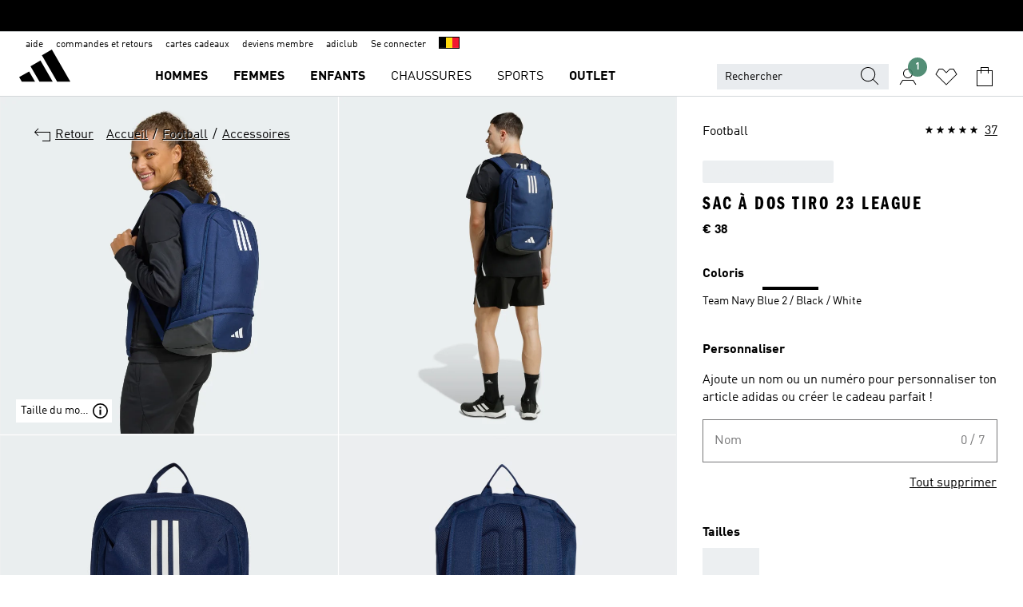

--- FILE ---
content_type: text/css
request_url: https://www.adidas.be/static/glass/pdp/pdp-app/87d28be0faafe926dab103a3696b2f254a561982/_next/static/css/14cd7e88941492a4.css
body_size: 94
content:
.plp-link_plp-link-container__aACxv{margin:var(--spacing-xl) var(--spacing-m) 0}.plp-link_plp-link-container__aACxv>div{width:100%}@media(min-width:960px){.plp-link_plp-link-container__aACxv{margin:var(--spacing-xl) 0 0}.plp-link_plp-link-container__aACxv.plp-link_mobile__Q_QQA{display:none}}.plp-link_plp-link__L1yIL{width:100%}.plp-link_plp-link__L1yIL>span{display:flex}.plp-link_plp-link__L1yIL .plp-link_plp-link__icon__OYm1R{height:24px;margin-right:var(--spacing-s)}.plp-link_plp-link__L1yIL .plp-link_plp-link__cta-text__rL75C{overflow:hidden;text-overflow:ellipsis}

--- FILE ---
content_type: image/svg+xml
request_url: https://www.adidas.be/static/glass/pdp/pdp-app/87d28be0faafe926dab103a3696b2f254a561982/_next/static/media/toggle-models-size-icon_info.61317062.svg
body_size: -52
content:
<svg width="14" height="14" viewBox="0 0 14 14" fill="none" xmlns="http://www.w3.org/2000/svg">
<circle cx="7" cy="7" r="6.4" stroke="black" stroke-width="1.2"/>
<rect x="6.22217" y="3.11108" width="1.55556" height="1.55556" fill="black"/>
<rect x="6.22217" y="5.70367" width="1.55556" height="4.97778" fill="black"/>
</svg>


--- FILE ---
content_type: application/x-javascript
request_url: https://www.adidas.be/static/glass/pdp/pdp-app/87d28be0faafe926dab103a3696b2f254a561982/_next/static/chunks/4179.23039c7f1720da92.js
body_size: 298
content:
(self.webpackChunk_N_E=self.webpackChunk_N_E||[]).push([[4179],{54179:function(l,n,p){"use strict";p.r(n),p.d(n,{PlpLink:function(){return PlpLink}});var i=p(52322),_=p(79130),a=p.n(_),e=p(29883),t=p(45165),k=p(17849),c=p(7401),s=p(18512),r=p.n(s);let o=a().bind(r()),PlpLink=l=>{let{mobile:n}=l,p=(0,k.el)(),_=(0,c.A)(p),{imageUrl:a,ctaText:s,link:r}=null!=_?_:{};return p&&a&&s&&r?(0,i.jsx)("div",{"data-auto-id":"plp-link",className:o("plp-link-container",{mobile:n}),children:(0,i.jsxs)(e.G,{href:r,className:o("plp-link"),variant:"secondary","data-tracking-link":(0,t.Jg)(p),children:[(0,i.jsx)("img",{src:a,alt:"",className:o("plp-link__icon")}),(0,i.jsx)("span",{className:o("plp-link__cta-text"),children:s})]})}):null}},18512:function(l){l.exports={"plp-link-container":"plp-link_plp-link-container__aACxv",mobile:"plp-link_mobile__Q_QQA","plp-link":"plp-link_plp-link__L1yIL","plp-link__icon":"plp-link_plp-link__icon__OYm1R","plp-link__cta-text":"plp-link_plp-link__cta-text__rL75C"}}}]);

--- FILE ---
content_type: image/svg+xml
request_url: https://www.adidas.be/glass/assets/img/washing-instructions/B1.svg
body_size: 144
content:
<svg id="Layer_2" data-name="Layer 2" xmlns="http://www.w3.org/2000/svg" viewBox="0 0 24 24"><title>0</title><path d="M12,7.06,17.07,16H6.93L12,7.06M12,3,3.5,18h17L12,3Z"/><rect x="11.5" y="-0.73" width="1" height="25.46" transform="translate(-4.97 12) rotate(-45)"/><rect x="-0.73" y="11.5" width="25.46" height="1" transform="translate(-4.97 12) rotate(-45)"/></svg>

--- FILE ---
content_type: image/svg+xml
request_url: https://www.adidas.be/glass/assets/img/washing-instructions/A1.svg
body_size: 152
content:
<svg id="Layer_2" data-name="Layer 2" xmlns="http://www.w3.org/2000/svg" viewBox="0 0 24 24"><title>0</title><polygon points="19.36 21 4.64 21 2.01 4.15 3.99 3.85 6.36 19 17.64 19 20.01 3.85 21.99 4.15 19.36 21"/><rect x="11.5" y="-0.73" width="1" height="25.46" transform="translate(-4.97 12) rotate(-45)"/><rect x="-0.73" y="11.5" width="25.46" height="1" transform="translate(-4.97 12) rotate(-45)"/><path d="M18,7.75a2.39,2.39,0,0,1-1.84-.9,1.35,1.35,0,0,0-2.25,0,2.32,2.32,0,0,1-3.67,0,1.44,1.44,0,0,0-1.12-.6A1.44,1.44,0,0,0,8,6.85a2.39,2.39,0,0,1-1.83.9,2.39,2.39,0,0,1-1.83-.9,1.44,1.44,0,0,0-1.12-.6v-1a2.39,2.39,0,0,1,1.83.9,1.44,1.44,0,0,0,1.12.6,1.44,1.44,0,0,0,1.12-.6,2.32,2.32,0,0,1,3.67,0,1.35,1.35,0,0,0,2.24,0,2.32,2.32,0,0,1,3.67,0,1.35,1.35,0,0,0,2.25,0A2.4,2.4,0,0,1,21,5.25v1a1.44,1.44,0,0,0-1.13.6A2.4,2.4,0,0,1,18,7.75Z"/></svg>